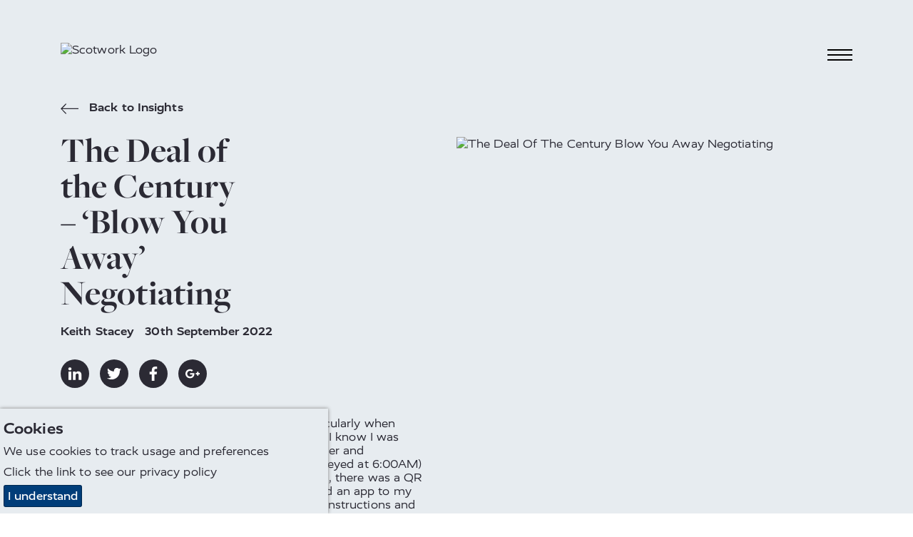

--- FILE ---
content_type: text/html; charset=utf-8
request_url: https://www.scotwork.dk/nz/resources/2022/the-deal-of-the-century-blow-you-away-negotiating/
body_size: 11073
content:

<!DOCTYPE html>
<html lang="en-NZ" prefix="og: http://ogp.me/ns#">
<head>
    <meta charset="utf-8">
    <meta http-equiv="X-UA-Compatible" content="IE=edge">
    <meta name="google-site-verification" content="" />
    <meta name="viewport" content="width=device-width, height=device-height, initial-scale=1.0,minimum-scale=1.0">
    <meta name="umb-culture" content="en-NZ" />

    
    <title title="Star Wars Negotiations- Negotiation Blog | Scotwork">
        Star Wars Negotiations- Negotiation Blog | Scotwork
    </title>
    <meta name="description" content="Negotiation expert, Keith Stacey discusses Lego&#39;s collaborations with Nintendo and Star Wars and how George Lucas negotiated the deal of the century">
    <meta name="keywords" content="">
    <meta name="author" content="Scotwork New Zealand LTD">
    
<link rel="canonical" href="https://www.scotwork.dk/nz/resources/2022/the-deal-of-the-century-blow-you-away-negotiating/" />

<link rel="alternate" hreflang="x-default" href="https://www.scotwork.dk/resources/2022/the-deal-of-the-century-blow-you-away-negotiating/" />
 <link rel="alternate" hreflang="" href="https://www.scotwork.dk#" />

<meta property="og:type" content="website">
<meta property="og:title" content="Star Wars Negotiations- Negotiation Blog | Scotwork" />
    <meta property="og:image" content="https://www.scotwork.dk/assets/images/scotwork-logo.png" />
<meta property="og:url" content="https://www.scotwork.dk/nz/resources/2022/the-deal-of-the-century-blow-you-away-negotiating/" />
<meta property="og:description" content="Negotiation expert, Keith Stacey discusses Lego&#39;s collaborations with Nintendo and Star Wars and how George Lucas negotiated the deal of the century" />
<meta property="og:site_name" content="Scotwork" />

<meta name="twitter:card" content="summary" />
<meta name="twitter:site" content="Scotwork" />
<meta name="twitter:creator" content="Scotwork" />




    <script async src="https://www.googletagmanager.com/gtag/js?id=326183631"></script>
    <script async src='https://www.google-analytics.com/analytics.js'></script>
    <script type="text/javascript" src="/Assets/Js/twitterFetcher.min.js"></script>
    <script>
        window.dataLayer = window.dataLayer || [];
        function gtag() { dataLayer.push(arguments); }
        gtag('js', new Date());
        gtag('config', '326183631');
    </script>
    <script>
        window.ga = window.ga || function () { (ga.q = ga.q || []).push(arguments) }; ga.l = +new Date;
        ga('create', '326183631', 'auto');
        ga('send', 'pageview');
    </script>

    

    



    <link rel="stylesheet" type="text/css" href="/assets/css/style_v19.min.css">
    <link href='https://api.tiles.mapbox.com/mapbox-gl-js/v0.49.0/mapbox-gl.css' rel='stylesheet' />


    
        <link rel="stylesheet" href="https://use.typekit.net/nmn4dul.css">

    
    <!-- Google tag (gtag.js) -->
<script async src="https://www.googletagmanager.com/gtag/js?id=G-KE7ZPFXQQ0"></script>
<script>
  window.dataLayer = window.dataLayer || [];
  function gtag(){dataLayer.push(arguments);}
  gtag('js', new Date());
 
  gtag('config', 'G-KE7ZPFXQQ0');
</script>

<script>
    (function (o, u, t, b, a, s, e) {
        window[b] = window[b] || {}; (e = e || [])['key'] = o; e['__obr'] = u.location.href; a = [];
        u.location.search.replace('?', '').split('&').forEach(function (q) { if (q.startsWith(b) || q.startsWith('_obid')) e[q.split('=')[0]] = q.split('=')[1]; });
        e['_obid'] = e['_obid'] || (u.cookie.match(/(^|;)\s*_obid\s*=\s*([^;]+)/) || []).pop() || 0;
        for (k in e) { if (e.hasOwnProperty(k)) a.push(encodeURIComponent(k) + '=' + encodeURIComponent(e[k])); }
        s = u.createElement('script'); s.src = t + '?' + a.join('&'); u.head.appendChild(s);
    })('2e0d5915-2d38-425f-8ead-ef383d11b5f8', document, 'https://plugin.sopro.io/hq.js', 'outbase')
</script>

<meta name="google-site-verification" content="wcJ2A7HNBM21935tqbcxnk4nl2CKcM_u9CQ9XAhW1os" />

    

    <link rel="icon" type="image/ico" href="/sw-favicon.ico">
</head>
<body class="NewZealand">
    
<div id="downloadModal" class="modal">
    <div class="modal__dialog">
        

<div class="downloadFormSection background--scotworkCharcoal text--scotworkPink">
    <button class="button button--modalClose modal--close">
        <span class="">&times;</span>
    </button>
    <div class="container">
        <div class="subheading2 block__strapline">Download</div>

<form action="/nz/resources/2022/the-deal-of-the-century-blow-you-away-negotiating/" class="" enctype="multipart/form-data" id="frmDownload" method="post"><input name="__RequestVerificationToken" type="hidden" value="Mx1uOF7Svpc2l_-coybx-WHWRenyDEOIv7xeLYJj_h-icxpGDwdzyx8pZuuasopAXVRnQLVuLggYRceqff-DBM634j1shI9imLxDn8FxVCU1" /><input id="SettingsId" name="SettingsId" type="hidden" value="1789" />            <div class="form__wrapper">
                <div class="form__group">
                    <label class="form__label" for="fullName-download">Full Name</label>
                    <input class="form__element" data-val="true" data-val-required="* Required" id="fullName-download" name="FullName" placeholder="Full Name" type="text" value="" />
                    <span class="field-validation-valid" data-valmsg-for="FullName" data-valmsg-replace="true"></span>
                </div>
                <div class="form__group">
                    <label class="form__label" for="company-download">Company</label>
                    <input class="form__element" data-val="true" data-val-required="* Required" id="company-download" name="Company" placeholder="Company" type="text" value="" />
                    <span class="field-validation-valid" data-valmsg-for="Company" data-valmsg-replace="true"></span>
                </div>
                <div class="form__group">
                    <label class="form__label" for="emailAddress-download">Email Address</label>
                    <input class="form__element" data-val="true" data-val-email="The Email Address field is not a valid e-mail address." data-val-required="* Required" id="emailAddress-download" name="EmailAddress" placeholder="Email Address" type="text" value="" />
                    <span class="field-validation-valid" data-valmsg-for="EmailAddress" data-valmsg-replace="true"></span>
                </div>
                <div class="form__group">
                    <label class="form__label" for="contactNumber-download">Contact Number</label>
                    <input class="form__element" data-val="true" data-val-required="* Required" id="contactNumber-download" name="ContactNumber" placeholder="Contact Number" type="text" value="" />
                    <span class="field-validation-valid" data-valmsg-for="ContactNumber" data-valmsg-replace="true"></span>
                </div>
                <div class="form__group">
                    <label class="form__label" for="country-download">Country</label>
                    <input class="form__element" data-val="true" data-val-required="* Required" id="country-download" name="Country" placeholder="Country" type="text" value="" />
                    <span class="field-validation-valid" data-valmsg-for="Country" data-valmsg-replace="true"></span>
                </div>
                <div class="form__group checkbox contactForm__gdpr">
                    <input class="checkbox__input" data-val="true" data-val-required="The GDPROptIn field is required." id="gdprOptIn" name="GDPROptIn" type="checkbox" value="true" /><input name="GDPROptIn" type="hidden" value="false" />
                    <label class="checkbox__label" for="gdprOptIn">I agree to receive relevant information from Scotwork</label>
                </div>
                <input id="FilePath" name="FilePath" type="hidden" value="" />
                <input id="DownloadType" name="DownloadType" type="hidden" value="" />
                <input id="Heading" name="Heading" type="hidden" value="" />
                <input id="Culture" name="Culture" type="hidden" value="" />
                <input class="referrerHiddenInput" id="Referrer" name="Referrer" type="hidden" value="" />

                <div class="form__bottom--download">
                    <button class="button background--scotworkPink text--scotworkCharcoal contactForm__submit" onclick="sendGaEvent();" type="submit">Submit</button>
                    <input type="hidden" id="g-recaptcha-response" name="g-recaptcha-response">
                    <div class="contactForm__captcha text--scotworkPink">
                        This site is protected by reCAPTCHA and the Google <a rel="noopener" href="/nz/privacy-policy/" target="_blank" title="Privacy Policy">Privacy Policy</a> and <a rel="noopener" href="/nz/website-terms-conditions/" target="_blank" title="Website Terms &amp; Conditions">Terms of Service</a> apply. We value your privacy. For more information please refer to our <a rel="noopener" href="/nz/privacy-policy/" target="_blank" title="Privacy Policy">Privacy Policy</a>.
                    </div>
                </div>
            </div>
<input name="ufprt" type="hidden" value="[base64]" /></form>    </div>
</div>

    </div>
</div>


<header class="navbar">
    <div class="container navbar__container">
        <a class="navbar__brand" href="/nz/" title="home">
            <img class="logo" src="/media/q2en4tu4/sw-new-white-text.png" alt="Scotwork Logo" />
        </a>
        <button id="navbarToggle" class="navbar__toggler" data-toggle="collapse" data-target="#navbarSupportedContent" aria-controls="navbarSupportedContent" aria-expanded="false" aria-label="Toggle navigation">
            <div class="hamburger">
                <span class="hamburger__line line-1"></span>
                <span class="hamburger__line line-2"></span>
                <span class="hamburger__line line-3"></span>
                <span class="cross"></span>
            </div>
        </button>
    </div>
    <nav id="nav" class="nav">
        <ul class="container nav__list">
                <li class="nav__item">
                    <a class="nav__link nav__link--large" href="/nz/">
Home                    </a>
                </li>
                                <li class="nav__item">
                        <a class="nav__link nav__link--large" href="/nz/about-scotwork/">
About Scotwork                        </a>
                    </li>
                    <li class="nav__item">
                        <a class="nav__link nav__link--large" href="/nz/negotiation-training/">
Negotiation Training                        </a>
                    </li>
                    <li class="nav__item">
                        <a class="nav__link nav__link--large" href="/nz/negotiation-insights/">
Negotiation Insights                        </a>
                    </li>
                    <li class="nav__item">
                        <a class="nav__link nav__link--large" href="/nz/consultancy/">
Consultancy                        </a>
                    </li>
                    <li class="nav__item">
                        <a class="nav__link nav__link--large" href="/nz/testimonials/">
Testimonials                        </a>
                    </li>
                    <li class="nav__item">
                        <a class="nav__link nav__link--large" href="/nz/capability-survey/">
Capability Survey                        </a>
                    </li>
                    <li class="nav__item">
                        <a class="nav__link nav__link--large" href="/nz/thought-leaders/">
Thought Leaders                        </a>
                    </li>
                    <li class="nav__item">
                        <a class="nav__link nav__link--large" href="/nz/meet-our-team/">
Meet Our Team                        </a>
                    </li>
                    <li class="nav__item">
                        <a class="active nav__link nav__link--large" href="/nz/resources/">
Resources                        </a>
                    </li>
                    <li class="nav__item">
                        <a class="nav__link nav__link--large" href="/nz/get-in-touch/">
Get In Touch                        </a>
                    </li>
                    <li class="nav__item">
                        <a class="nav__link nav__link--large" href="/nz/top-tips-videos/">
Top Tips Videos                        </a>
                    </li>
                    <li class="nav__item">
                        <a class="nav__link nav__link--large" href="/nz/blog-nz/">
Blogs                        </a>
                    </li>
                    <li class="nav__item">
                        <a class="nav__link nav__link--large" href="/nz/booking/">
Book a Course                        </a>
                    </li>
                <li class="nav__item--separate"><img class="link__icon" src="/Assets/Images/toolbox_icon.svg" alt="toolbox icon" /><a class="nav__link nav__link--small" href="https://tools.scotwork.com">Toolbox login</a></li>
        </ul>
    </nav>
</header>




<section class="article background--scotworkGrey" data-colour="dark">
    <div class="container article__wrapper">
        <div class="article__header">
            <a href="/nz/resources/" title="Back to Insights"
                class="quoteAuthor text--scotworkCharcoal insightsBackLink">
                <svg class="icon backIcon">
                    <use xlink:href="/Assets/Fonts/symbol-defs.svg#icon-arrow-left"></use>
                </svg>
                Back to Insights
            </a>
            <h1 class="headline text--scotworkCharcoal headline--article">
                The Deal of the Century – ‘Blow You Away’ Negotiating
            </h1>
                <div class="quoteAuthor">
                    <span class="appendableBlogPosts__author">Keith Stacey</span>
                    <time>30th September 2022</time>
                </div>
                <div class="social social--article">
                    <a href="https://www.linkedin.com/shareArticle?mini=true&amp;url=https%3a%2f%2fwww.scotwork.dk%2fnz%2fresources%2f2022%2fthe-deal-of-the-century-blow-you-away-negotiating%2f&amp;title=Star+Wars+Negotiations-+Negotiation+Blog+%7c+Scotwork&amp;summary=&amp;source=https%3a%2f%2fwww.scotwork.dk%2fnz%2fresources%2f2022%2fthe-deal-of-the-century-blow-you-away-negotiating%2f" title="linkedin" target="_blank" class="social__link">
                        <svg class="social__icon">
                            <use xlink:href="/Assets/Fonts/symbol-defs.svg#icon-linkedin"></use>
                        </svg>
                    </a>
                    <a href="https://twitter.com/share?url=https%3a%2f%2fwww.scotwork.dk%2fnz%2fresources%2f2022%2fthe-deal-of-the-century-blow-you-away-negotiating%2f&amp;text=Star+Wars+Negotiations-+Negotiation+Blog+%7c+Scotwork" title="twitter" target="_blank" class="social__link">
                        <svg class="social__icon">
                            <use xlink:href="/Assets/Fonts/symbol-defs.svg#icon-twitter"></use>
                        </svg>
                    </a>
                    <a href="https://www.facebook.com/sharer/sharer.php?u=https%3a%2f%2fwww.scotwork.dk%2fnz%2fresources%2f2022%2fthe-deal-of-the-century-blow-you-away-negotiating%2f" title="facebook" target="_blank" class="social__link">
                        <svg class="social__icon">
                            <use xlink:href="/Assets/Fonts/symbol-defs.svg#icon-facebook"></use>
                        </svg>
                    </a>
                    <a href="https://plus.google.com/share?url=https%3a%2f%2fwww.scotwork.dk%2fnz%2fresources%2f2022%2fthe-deal-of-the-century-blow-you-away-negotiating%2f" title="googleplus" target="_blank" class="social__link">
                        <svg class="social__icon">
                            <use xlink:href="/Assets/Fonts/symbol-defs.svg#icon-googleplus"></use>
                        </svg>
                    </a>
                </div>
        </div>
        <div class="article__side">
            <div class="article__image">
                    <img src="/media/4win4rww/the-deal-of-the-century-blow-you-away-negotiating.jpg" alt="The Deal Of The Century Blow You Away Negotiating" />
                            </div>
        </div>
        <article class="article__content">
            <p>Five-year-old twin boys can be persistent, particularly when clutching a box of Lego ‘Super Mario’. Little did I know I was about to be introduced to a new world of wonder and complexity. I opened the Lego pack (still bleary eyed at 6:00AM) and found no instruction booklet inside; instead, there was a QR code on the box which allowed me to download an app to my mobile phone which contained both the ‘build’ instructions and the video game, introduced initially by Nintendo in 1985. The instructions were clear, idiot-proof and fabulous and when pieces wouldn’t fit, I was able to rotate the 3D image on my phone to help visualise the construction. The combination of the two brands and the pressure to complete the collection of Mario’s friends and ‘bad guys’ quickly became the immediate task.  </p>
<p>On one level, I was a doting grandparent, but as an economist, I was fascinated by the fact that here was an example of competition where two apparent competitors for the same dollar of ‘spend’ combined to create a unique, innovative relationship where both parties benefitted from brand recognition and additional sales. Lego has become famous for these licensing deals, beginning with the Star Wars series in 1999. There was initial resistance with Lego when the CEO pitched the idea, but the owner of Lego intervened and first year sales were 500% of budget, <strong>five times what they expected!</strong> The deal was so successful that it has been extended until 2032. </p>
<h2>The Deal.</h2>
<p>I was explaining my discovery to a friend when he told me that George Lucas, creator of Star Wars, was the master of licensing deals which led me to the ‘deal of the century’. I am indebted to the journalist, Brian Warner, who has outlined the <a href="https://www.celebritynetworth.com/articles/entertainment-articles/how-one-genius-decision-made-george-lucas-a-billionaire/">full story</a> on the site Celebrity Net Worth. As a negotiator, the key lesson of the story is how differential values create trading opportunities and how trading something of low cost to you in return for something you value higher, can lead to spectacular gains.  </p>
<p>The story unfolds in true Hollywood fashion. Lucas, a film director had a hit with American Graffiti and then spent the next two years developing the Star Wars idea. He could have negotiated a $500K fee for his next film, but proposed he direct for $150K in return for two conditions: firstly, that he retain all merchandising rights and secondly, that he retain the rights to any sequels. Now from the point of view of the studio, this was a great deal. They had lost money on a previous licensing deal, so valued the first concession at nothing. They had little faith that the film would generate sequels and were pocketing a certain saving of $350K on the director. </p>
<p>But for Lucas, those conditions earned him a total of $5 billion in wealth over the next 30 years. <em>Star Wars</em> toys, including Lego generated $12 billion in revenue and the films were spectacular successes - so successful in fact that Disney acquired the franchise for $4 billion in 2012. </p>
<p>George Lucas was patient for his return and traded his earnings in 1973 for a huge, unspecified return in subsequent years.  </p>
<p>And my grandchildren are sure to add to that revenue stream for many years to come. </p>
<p>Happy negotiating!  </p>
        </article>
    </div>
</section>

<section class="dualBox" data-colour="light">
    <div class="dualBox__left background--scotworkGrey text--scotworkCharcoal">
        <div class="dualBox__container dualBox__container--left">
            <div class="dualBox__content dualBoxPadding--article dualBox__content--default dualBox__content--left">
                <div class="insightsItem--article">
                    <div class="insightsItem__top">
                        <div class="insightsItem__image insightsItem__image--default"
                            style="background-image:url(/media/ed1gkg2z/2018-keith-stacey-432.jpeg">
                        </div>
                        <div class="insightsItem__content">
                                <div class="quoteAuthor insightsItem__author">Keith Stacey</div>


                                                                                </div>
                    </div>
                    <a class="button insightsItem__button insightsItem__button--article background--scotworkCharcoal text--scotworkGrey"
                        href="/nz/resources/">
                        Back to Insights
                    </a>
                </div>
            </div>
        </div>
    </div>
    <div class="dualBox__right background--scotworkCharcoal text--scotworkPink">
        <div class="dualBox__container dualBox__container--right">
            <div class="dualBox__content dualBoxPadding--article dualBox__content--default dualBox__content--right">
                <div>
                    <h3 class="subheading2 dualBox__strapline">
                        Subscribe to our Blog
                    </h3>
                    <div class="dualBox__text">
                        



<form action="/nz/resources/2022/the-deal-of-the-century-blow-you-away-negotiating/" class="blogsignupForm" enctype="multipart/form-data" id="frmBlogSignUp" method="post"><input name="__RequestVerificationToken" type="hidden" value="9pS5sxXoYWvaVX554aJkxzWXybNdg6QumTAxZWiIHOZW6LXfnP-BjlVgBvIzPBQdbm-WtkbL3A5IXIikafwbwNMXH0nfvsfx4t5FM8KLpZM1" /><input id="Country" name="Country" type="hidden" value="New Zealand" /><input id="SettingsId" name="SettingsId" type="hidden" value="1789" /><div class="form__wrapper">

    <div class="form__group">
        <label class="form__label" for="fullname-blog">Full Name</label>
        <input class="form__element" data-val="true" data-val-required="* Required" id="forename-blog" name="FullName" placeholder="Full Name" type="text" value="" />
        <span class="field-validation-valid" data-valmsg-for="FullName" data-valmsg-replace="true"></span>
    </div>
    <div class="form__group">
        <label class="form__label" for="email-blog">Email Address</label>
        <input class="form__element" data-val="true" data-val-email="The Email Address field is not a valid e-mail address." data-val-required="* Required" id="email-blog" name="EmailAddress" placeholder="Email Address" type="text" value="" />
        <span class="field-validation-valid" data-valmsg-for="EmailAddress" data-valmsg-replace="true"></span>
    </div>
    <div class="form__group checkbox contactForm__gdpr">
        <input class="checkbox__input" data-val="true" data-val-required="The GDPROptIn field is required." id="gdprOptIn-blog" name="GDPROptIn" type="checkbox" value="true" /><input name="GDPROptIn" type="hidden" value="false" />
        <label class="checkbox__label" for="gdprOptIn-blog">I agree to receive relevant information from Scotwork</label>
    </div>
    <div class="form__bottom--download">
        <button class="button background--scotworkPink text--scotworkCharcoal contactForm__submit" type="submit">Submit</button>
        <input type="hidden" id="g-recaptcha-response_b" name="g-recaptcha-response_b">

        <div class="contactForm__captcha text--scotworkPink">
            This site is protected by reCAPTCHA and the Google <a rel="noopener" href="/nz/privacy-policy/" target="_blank" title="Privacy Policy">Privacy Policy</a> and <a rel="noopener" href="/nz/website-terms-conditions/" target="_blank" title="Website Terms &amp; Conditions">Terms of Service</a> apply. We value your privacy. For more information please refer to our <a rel="noopener" href="/nz/privacy-policy/" target="_blank" title="Privacy Policy">Privacy Policy</a>.
        </div>
    </div>

</div>
<input name="ufprt" type="hidden" value="[base64]" /></form>

                    </div>
                </div>
            </div>
        </div>
    </div>
</section>


<style>
    .footer__heading {
        font-size:30px;
        margin-top:0px;
    }
</style>
<footer>
    <div class="container footer">
        <div class="footer__left">
            <div class="footer__contact">
                                    <a class="footer__contact_link" href="tel:042979069">04 2979069</a>                                    <a class="footer__contact_link" href="mailto:info.nz@scotwork.com">info.nz@scotwork.com</a>            </div>
            <div class="social">
                                            </div>
        </div>
        <div class="footer__mid">
        </div>
        <div class="footer__mid2">
Latest Blog                <div class="tweet_box">
                    <p class="blogSummaryHeader">
                        <strong>Where to start?</strong>
                    </p>
                    <p class="blogSummaryFooter fadeOut">A friend of our youngest son, nearing the end of...</p>

                    <div class='footerReadMore'>
                        <a href="/nz/blog-nz/2026/where-to-start/" class="textLinkBlue" title="Where to start?">Read more<span class="icon-arrow-right linkArrow"></span></a>
                    </div>
                </div>
        </div>
        <div class="footer__right">
            <img src="/media/q2en4tu4/sw-new-white-text.png" alt="Scotwork Logo" class="logo footer__image" />
        </div>
        <div class="footer__bottom">
            <ul class="footer__links">
                    <li class="listItem">
                        <a class="listItem__link" title="(Website Terms &amp; Conditions)" href="/nz/website-terms-conditions/">(Website Terms &amp; Conditions)</a>
                    </li>
                    <li class="listItem">
                        <a class="listItem__link" title="(Privacy Policy)" href="/nz/privacy-policy/">(Privacy Policy)</a>
                    </li>
                    <li class="listItem">
                        <a class="listItem__link" title="(Sitemap)" href="/nz/sitemap/">(Sitemap)</a>
                    </li>
            </ul>
            <p class="footer__copyright">© Scotwork Limited 2026</p>
        </div>
    </div>
</footer>





    
    <script src="/assets/js/svg4everybody.min.js" )'></script>
    <script>svg4everybody();</script>
    <script src="/assets/js/typed.js"></script>
    <script src="/assets/js/jquery.min.js"></script>
    <script src="/assets/js/jquery.scrollify.min.js"></script>
    <script src="/assets/js/jquery-ui.min.js"></script>
    <script src="/assets/js/jquery.validate.min.js"></script>
    <script src="/assets/js/jquery.validate.unobtrusive.min.js"></script>
    <script src="/assets/js/jquery.unobtrusive-ajax.min.js"></script>
    <script src="/assets/js/jquery.waypoints.min.js"></script>
    <script src="/assets/js/svg-pan-zoom.js"></script>
    <script src="/assets/js/slick.min.js"></script>
    <script src="/assets/js/main_v7.min.js"></script>
        <script>
    jQuery.extend(jQuery.validator.messages, {
        required: "* Required"
    });
        </script>
    
    <!-- reCaptchaKey refer to web.config, 2 sets of keys used for five umbraco instances-->
    <script src="https://www.google.com/recaptcha/api.js?render=6Ldzsq8UAAAAADB5qqEGr8Yt7RxC6T4SNv9fAVSo&hl=en-NZ"></script>
    <script>
        grecaptcha.ready(function () {
            grecaptcha.execute('6Ldzsq8UAAAAADB5qqEGr8Yt7RxC6T4SNv9fAVSo', { action: 'RFP' }).then(function (token) {
                var gotDownloadCaptchaToken = document.getElementById('g-recaptcha-response');
                var gotContactCaptchaToken = document.getElementById('g-recaptcha-response_c');
                var gotRFPCaptchaToken = document.getElementById('g-recaptcha-response_r');
                var gotBlogSignupCaptchaToken = document.getElementById('g-recaptcha-response_b');
                var gotBookingCaptchaToken = document.getElementById('g-recaptcha-response_bk');
                if (gotDownloadCaptchaToken != null) {
                    document.getElementById('g-recaptcha-response').value = token;
                }
                if (gotContactCaptchaToken != null) {
                    document.getElementById('g-recaptcha-response_c').value = token;
                }
                if (gotRFPCaptchaToken != null) {
                    document.getElementById('g-recaptcha-response_r').value = token;
                }
                if (gotBlogSignupCaptchaToken != null) {
                    document.getElementById('g-recaptcha-response_b').value = token;
                }
                if (gotBookingCaptchaToken != null) {
                    document.getElementById('g-recaptcha-response_bk').value = token;
                }
            });
        });
    </script>
    <script async src="https://scripts.simpleanalyticscdn.com/latest.js"></script>

<script>
    (function (o, u, t, b, a, s, e) {
        window[b] = window[b] || {}; (e = e || [])['key'] = o; a = [];
        u.location.search.replace('?', '').split('&').forEach(function (q) { if (q.startsWith(b) || q.startsWith('_obid=')) e[q.split('=')[0]] = q.split('=')[1]; });
        e['_obid'] = e['_obid'] || (u.cookie.match('(^|;)\s*__outbasep\s*=\s*([^;]+)') || []).pop() || 0;
        for (k in e) { if (e.hasOwnProperty(k)) a.push(encodeURIComponent(k) + '=' + encodeURIComponent(e[k])); }
        s = u.createElement('script'); s.src = t + '?' + a.join('&'); u.head.appendChild(s);
    })('2e0d5915-2d38-425f-8ead-ef383d11b5f8', document, 'https://plugin.sopro.io/hq.js', 'outbase')
</script>

<script type="text/javascript" src="https://secure.glue1lazy.com/js/215896.js" ></script>
<noscript><img alt="" src="https://secure.glue1lazy.com/215896.png" style="display:none;" /></noscript>
    

    
    <div class="cookie-notice background--scotworkGrey text--scotworkCharcoal">
        <div class="inner">
                <p class="subheading3">Cookies</p>

                <p>We use cookies to track usage and preferences</p>

Click the link to see our <a href="/nz/privacy-policy/" title="Privacy Policy">privacy policy</a>            <p class="accept-btn-container">
                <a class="button accept-cookies background--scotworkBlue text--defaultWhite" href="#">I understand</a>
            </p>
        </div>
    </div>



    <script>

         $(document).ready(function () {
             twitterFetcher.fetch({
                 "profile": { "screenName": '' },
                 "domId": 'latesttweet', "maxTweets": 1,
                 "enableLinks": true,
                 "showUser": false,
                 "showTime": false,
                 "showImages": false,
                 "showInteraction": false,
                 "customCallback": window.handleTweets,
                 "lang": 'en'
             });
         });
    </script>
</body>
</html>
